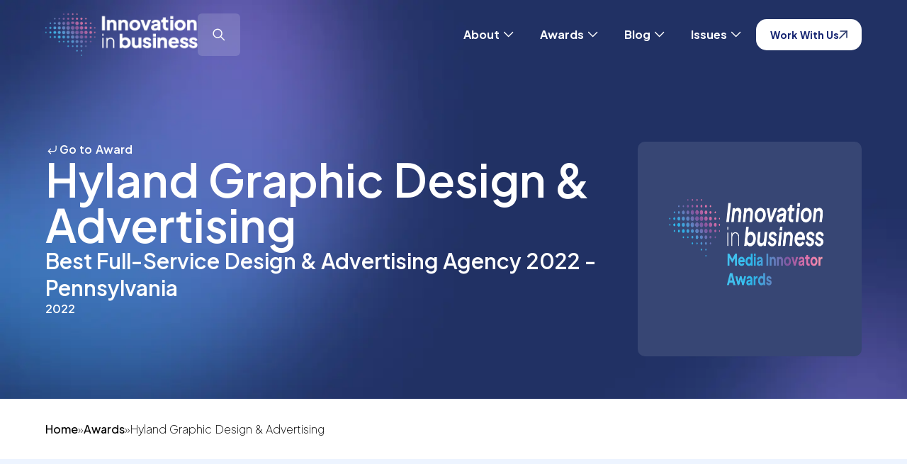

--- FILE ---
content_type: text/html; charset=UTF-8
request_url: https://www.innovationinbusiness.com/winners/hyland-graphic-design-advertising/
body_size: 14688
content:
<!doctype html>

<html lang="en-GB" >

<head>
	<meta name="viewport" content="width=device-width, initial-scale=1" />

	<meta name='robots' content='index, follow, max-image-preview:large, max-snippet:-1, max-video-preview:-1' />
	<style>img:is([sizes="auto" i], [sizes^="auto," i]) { contain-intrinsic-size: 3000px 1500px }</style>
	
	<!-- This site is optimized with the Yoast SEO plugin v26.8 - https://yoast.com/product/yoast-seo-wordpress/ -->
	<title>Hyland Graphic Design &amp; Advertising (2022 Winner: Media Innovator Awards) - Innovation in Business</title>
	<meta name="description" content="Hyland Graphic Design &amp; Advertising - 2022 winner." />
	<link rel="canonical" href="https://www.innovationinbusiness.com/winners/hyland-graphic-design-advertising/" />
	<meta property="og:locale" content="en_GB" />
	<meta property="og:type" content="article" />
	<meta property="og:title" content="Hyland Graphic Design &amp; Advertising (2022 Winner: Media Innovator Awards) - Innovation in Business" />
	<meta property="og:description" content="Hyland Graphic Design &amp; Advertising - 2022 winner." />
	<meta property="og:url" content="https://www.innovationinbusiness.com/winners/hyland-graphic-design-advertising/" />
	<meta property="og:site_name" content="Innovation in Business" />
	<meta property="article:modified_time" content="2024-09-12T14:02:49+00:00" />
	<meta property="og:image" content="https://www.innovationinbusiness.com/wp-content/uploads/2025/01/og-image-iib.jpg" />
	<meta property="og:image:width" content="1920" />
	<meta property="og:image:height" content="1080" />
	<meta name="twitter:card" content="summary_large_image" />
	<script type="application/ld+json" class="yoast-schema-graph">{"@context":"https://schema.org","@graph":[{"@type":"WebPage","@id":"https://www.innovationinbusiness.com/winners/hyland-graphic-design-advertising/","url":"https://www.innovationinbusiness.com/winners/hyland-graphic-design-advertising/","name":"Hyland Graphic Design &amp; Advertising - Innovation in Business","isPartOf":{"@id":"https://www.innovationinbusiness.com/#website"},"datePublished":"2023-03-17T10:13:04+00:00","dateModified":"2024-09-12T14:02:49+00:00","description":"Hyland Graphic Design &amp; Advertising - 2022 winner.","breadcrumb":{"@id":"https://www.innovationinbusiness.com/winners/hyland-graphic-design-advertising/#breadcrumb"},"inLanguage":"en-GB","potentialAction":[{"@type":"ReadAction","target":["https://www.innovationinbusiness.com/winners/hyland-graphic-design-advertising/"]}]},{"@type":"BreadcrumbList","@id":"https://www.innovationinbusiness.com/winners/hyland-graphic-design-advertising/#breadcrumb","itemListElement":[{"@type":"ListItem","position":1,"name":"Home","item":"/"},{"@type":"ListItem","position":2,"name":"Awards","item":"/our-awards/"},{"@type":"ListItem","position":3,"name":"Hyland Graphic Design &amp; Advertising"}]},{"@type":"WebSite","@id":"https://www.innovationinbusiness.com/#website","url":"https://www.innovationinbusiness.com/","name":"Innovation in Business","description":"","potentialAction":[{"@type":"SearchAction","target":{"@type":"EntryPoint","urlTemplate":"https://www.innovationinbusiness.com/?s={search_term_string}"},"query-input":{"@type":"PropertyValueSpecification","valueRequired":true,"valueName":"search_term_string"}}],"inLanguage":"en-GB"}]}</script>
	<!-- / Yoast SEO plugin. -->


<link rel='dns-prefetch' href='//static.addtoany.com' />
<link rel='dns-prefetch' href='//use.fontawesome.com' />
<link rel="alternate" type="application/rss+xml" title="Innovation in Business &raquo; Feed" href="https://www.innovationinbusiness.com/feed/" />
<link rel='stylesheet' id='wp-block-library-css' href='https://www.innovationinbusiness.com/wp-includes/css/dist/block-library/style.min.css?ver=6.7.4' media='all' />
<style id='wp-block-library-theme-inline-css'>
.wp-block-audio :where(figcaption){color:#555;font-size:13px;text-align:center}.is-dark-theme .wp-block-audio :where(figcaption){color:#ffffffa6}.wp-block-audio{margin:0 0 1em}.wp-block-code{border:1px solid #ccc;border-radius:4px;font-family:Menlo,Consolas,monaco,monospace;padding:.8em 1em}.wp-block-embed :where(figcaption){color:#555;font-size:13px;text-align:center}.is-dark-theme .wp-block-embed :where(figcaption){color:#ffffffa6}.wp-block-embed{margin:0 0 1em}.blocks-gallery-caption{color:#555;font-size:13px;text-align:center}.is-dark-theme .blocks-gallery-caption{color:#ffffffa6}:root :where(.wp-block-image figcaption){color:#555;font-size:13px;text-align:center}.is-dark-theme :root :where(.wp-block-image figcaption){color:#ffffffa6}.wp-block-image{margin:0 0 1em}.wp-block-pullquote{border-bottom:4px solid;border-top:4px solid;color:currentColor;margin-bottom:1.75em}.wp-block-pullquote cite,.wp-block-pullquote footer,.wp-block-pullquote__citation{color:currentColor;font-size:.8125em;font-style:normal;text-transform:uppercase}.wp-block-quote{border-left:.25em solid;margin:0 0 1.75em;padding-left:1em}.wp-block-quote cite,.wp-block-quote footer{color:currentColor;font-size:.8125em;font-style:normal;position:relative}.wp-block-quote:where(.has-text-align-right){border-left:none;border-right:.25em solid;padding-left:0;padding-right:1em}.wp-block-quote:where(.has-text-align-center){border:none;padding-left:0}.wp-block-quote.is-large,.wp-block-quote.is-style-large,.wp-block-quote:where(.is-style-plain){border:none}.wp-block-search .wp-block-search__label{font-weight:700}.wp-block-search__button{border:1px solid #ccc;padding:.375em .625em}:where(.wp-block-group.has-background){padding:1.25em 2.375em}.wp-block-separator.has-css-opacity{opacity:.4}.wp-block-separator{border:none;border-bottom:2px solid;margin-left:auto;margin-right:auto}.wp-block-separator.has-alpha-channel-opacity{opacity:1}.wp-block-separator:not(.is-style-wide):not(.is-style-dots){width:100px}.wp-block-separator.has-background:not(.is-style-dots){border-bottom:none;height:1px}.wp-block-separator.has-background:not(.is-style-wide):not(.is-style-dots){height:2px}.wp-block-table{margin:0 0 1em}.wp-block-table td,.wp-block-table th{word-break:normal}.wp-block-table :where(figcaption){color:#555;font-size:13px;text-align:center}.is-dark-theme .wp-block-table :where(figcaption){color:#ffffffa6}.wp-block-video :where(figcaption){color:#555;font-size:13px;text-align:center}.is-dark-theme .wp-block-video :where(figcaption){color:#ffffffa6}.wp-block-video{margin:0 0 1em}:root :where(.wp-block-template-part.has-background){margin-bottom:0;margin-top:0;padding:1.25em 2.375em}
</style>
<link rel='stylesheet' id='twenty-twenty-one-custom-color-overrides-css' href='https://www.innovationinbusiness.com/wp-content/themes/IIB-current/assets/css/custom-color-overrides.css?ver=6.7.4' media='all' />
<style id='font-awesome-svg-styles-default-inline-css'>
.svg-inline--fa {
  display: inline-block;
  height: 1em;
  overflow: visible;
  vertical-align: -.125em;
}
</style>
<link rel='stylesheet' id='font-awesome-svg-styles-css' href='https://www.innovationinbusiness.com/wp-content/uploads/font-awesome/v6.1.1/css/svg-with-js.css' media='all' />
<style id='font-awesome-svg-styles-inline-css'>
   .wp-block-font-awesome-icon svg::before,
   .wp-rich-text-font-awesome-icon svg::before {content: unset;}
</style>
<style id='classic-theme-styles-inline-css'>
/*! This file is auto-generated */
.wp-block-button__link{color:#fff;background-color:#32373c;border-radius:9999px;box-shadow:none;text-decoration:none;padding:calc(.667em + 2px) calc(1.333em + 2px);font-size:1.125em}.wp-block-file__button{background:#32373c;color:#fff;text-decoration:none}
</style>
<style id='global-styles-inline-css'>
:root{--wp--preset--aspect-ratio--square: 1;--wp--preset--aspect-ratio--4-3: 4/3;--wp--preset--aspect-ratio--3-4: 3/4;--wp--preset--aspect-ratio--3-2: 3/2;--wp--preset--aspect-ratio--2-3: 2/3;--wp--preset--aspect-ratio--16-9: 16/9;--wp--preset--aspect-ratio--9-16: 9/16;--wp--preset--color--black: #000000;--wp--preset--color--cyan-bluish-gray: #abb8c3;--wp--preset--color--white: #FFFFFF;--wp--preset--color--pale-pink: #f78da7;--wp--preset--color--vivid-red: #cf2e2e;--wp--preset--color--luminous-vivid-orange: #ff6900;--wp--preset--color--luminous-vivid-amber: #fcb900;--wp--preset--color--light-green-cyan: #7bdcb5;--wp--preset--color--vivid-green-cyan: #00d084;--wp--preset--color--pale-cyan-blue: #8ed1fc;--wp--preset--color--vivid-cyan-blue: #0693e3;--wp--preset--color--vivid-purple: #9b51e0;--wp--preset--color--dark-gray: #28303D;--wp--preset--color--gray: #39414D;--wp--preset--color--green: #D1E4DD;--wp--preset--color--blue: #D1DFE4;--wp--preset--color--purple: #D1D1E4;--wp--preset--color--red: #E4D1D1;--wp--preset--color--orange: #E4DAD1;--wp--preset--color--yellow: #EEEADD;--wp--preset--gradient--vivid-cyan-blue-to-vivid-purple: linear-gradient(135deg,rgba(6,147,227,1) 0%,rgb(155,81,224) 100%);--wp--preset--gradient--light-green-cyan-to-vivid-green-cyan: linear-gradient(135deg,rgb(122,220,180) 0%,rgb(0,208,130) 100%);--wp--preset--gradient--luminous-vivid-amber-to-luminous-vivid-orange: linear-gradient(135deg,rgba(252,185,0,1) 0%,rgba(255,105,0,1) 100%);--wp--preset--gradient--luminous-vivid-orange-to-vivid-red: linear-gradient(135deg,rgba(255,105,0,1) 0%,rgb(207,46,46) 100%);--wp--preset--gradient--very-light-gray-to-cyan-bluish-gray: linear-gradient(135deg,rgb(238,238,238) 0%,rgb(169,184,195) 100%);--wp--preset--gradient--cool-to-warm-spectrum: linear-gradient(135deg,rgb(74,234,220) 0%,rgb(151,120,209) 20%,rgb(207,42,186) 40%,rgb(238,44,130) 60%,rgb(251,105,98) 80%,rgb(254,248,76) 100%);--wp--preset--gradient--blush-light-purple: linear-gradient(135deg,rgb(255,206,236) 0%,rgb(152,150,240) 100%);--wp--preset--gradient--blush-bordeaux: linear-gradient(135deg,rgb(254,205,165) 0%,rgb(254,45,45) 50%,rgb(107,0,62) 100%);--wp--preset--gradient--luminous-dusk: linear-gradient(135deg,rgb(255,203,112) 0%,rgb(199,81,192) 50%,rgb(65,88,208) 100%);--wp--preset--gradient--pale-ocean: linear-gradient(135deg,rgb(255,245,203) 0%,rgb(182,227,212) 50%,rgb(51,167,181) 100%);--wp--preset--gradient--electric-grass: linear-gradient(135deg,rgb(202,248,128) 0%,rgb(113,206,126) 100%);--wp--preset--gradient--midnight: linear-gradient(135deg,rgb(2,3,129) 0%,rgb(40,116,252) 100%);--wp--preset--gradient--purple-to-yellow: linear-gradient(160deg, #D1D1E4 0%, #EEEADD 100%);--wp--preset--gradient--yellow-to-purple: linear-gradient(160deg, #EEEADD 0%, #D1D1E4 100%);--wp--preset--gradient--green-to-yellow: linear-gradient(160deg, #D1E4DD 0%, #EEEADD 100%);--wp--preset--gradient--yellow-to-green: linear-gradient(160deg, #EEEADD 0%, #D1E4DD 100%);--wp--preset--gradient--red-to-yellow: linear-gradient(160deg, #E4D1D1 0%, #EEEADD 100%);--wp--preset--gradient--yellow-to-red: linear-gradient(160deg, #EEEADD 0%, #E4D1D1 100%);--wp--preset--gradient--purple-to-red: linear-gradient(160deg, #D1D1E4 0%, #E4D1D1 100%);--wp--preset--gradient--red-to-purple: linear-gradient(160deg, #E4D1D1 0%, #D1D1E4 100%);--wp--preset--font-size--small: 18px;--wp--preset--font-size--medium: 20px;--wp--preset--font-size--large: 24px;--wp--preset--font-size--x-large: 42px;--wp--preset--font-size--extra-small: 16px;--wp--preset--font-size--normal: 20px;--wp--preset--font-size--extra-large: 40px;--wp--preset--font-size--huge: 96px;--wp--preset--font-size--gigantic: 144px;--wp--preset--spacing--20: 0.44rem;--wp--preset--spacing--30: 0.67rem;--wp--preset--spacing--40: 1rem;--wp--preset--spacing--50: 1.5rem;--wp--preset--spacing--60: 2.25rem;--wp--preset--spacing--70: 3.38rem;--wp--preset--spacing--80: 5.06rem;--wp--preset--shadow--natural: 6px 6px 9px rgba(0, 0, 0, 0.2);--wp--preset--shadow--deep: 12px 12px 50px rgba(0, 0, 0, 0.4);--wp--preset--shadow--sharp: 6px 6px 0px rgba(0, 0, 0, 0.2);--wp--preset--shadow--outlined: 6px 6px 0px -3px rgba(255, 255, 255, 1), 6px 6px rgba(0, 0, 0, 1);--wp--preset--shadow--crisp: 6px 6px 0px rgba(0, 0, 0, 1);}:where(.is-layout-flex){gap: 0.5em;}:where(.is-layout-grid){gap: 0.5em;}body .is-layout-flex{display: flex;}.is-layout-flex{flex-wrap: wrap;align-items: center;}.is-layout-flex > :is(*, div){margin: 0;}body .is-layout-grid{display: grid;}.is-layout-grid > :is(*, div){margin: 0;}:where(.wp-block-columns.is-layout-flex){gap: 2em;}:where(.wp-block-columns.is-layout-grid){gap: 2em;}:where(.wp-block-post-template.is-layout-flex){gap: 1.25em;}:where(.wp-block-post-template.is-layout-grid){gap: 1.25em;}.has-black-color{color: var(--wp--preset--color--black) !important;}.has-cyan-bluish-gray-color{color: var(--wp--preset--color--cyan-bluish-gray) !important;}.has-white-color{color: var(--wp--preset--color--white) !important;}.has-pale-pink-color{color: var(--wp--preset--color--pale-pink) !important;}.has-vivid-red-color{color: var(--wp--preset--color--vivid-red) !important;}.has-luminous-vivid-orange-color{color: var(--wp--preset--color--luminous-vivid-orange) !important;}.has-luminous-vivid-amber-color{color: var(--wp--preset--color--luminous-vivid-amber) !important;}.has-light-green-cyan-color{color: var(--wp--preset--color--light-green-cyan) !important;}.has-vivid-green-cyan-color{color: var(--wp--preset--color--vivid-green-cyan) !important;}.has-pale-cyan-blue-color{color: var(--wp--preset--color--pale-cyan-blue) !important;}.has-vivid-cyan-blue-color{color: var(--wp--preset--color--vivid-cyan-blue) !important;}.has-vivid-purple-color{color: var(--wp--preset--color--vivid-purple) !important;}.has-black-background-color{background-color: var(--wp--preset--color--black) !important;}.has-cyan-bluish-gray-background-color{background-color: var(--wp--preset--color--cyan-bluish-gray) !important;}.has-white-background-color{background-color: var(--wp--preset--color--white) !important;}.has-pale-pink-background-color{background-color: var(--wp--preset--color--pale-pink) !important;}.has-vivid-red-background-color{background-color: var(--wp--preset--color--vivid-red) !important;}.has-luminous-vivid-orange-background-color{background-color: var(--wp--preset--color--luminous-vivid-orange) !important;}.has-luminous-vivid-amber-background-color{background-color: var(--wp--preset--color--luminous-vivid-amber) !important;}.has-light-green-cyan-background-color{background-color: var(--wp--preset--color--light-green-cyan) !important;}.has-vivid-green-cyan-background-color{background-color: var(--wp--preset--color--vivid-green-cyan) !important;}.has-pale-cyan-blue-background-color{background-color: var(--wp--preset--color--pale-cyan-blue) !important;}.has-vivid-cyan-blue-background-color{background-color: var(--wp--preset--color--vivid-cyan-blue) !important;}.has-vivid-purple-background-color{background-color: var(--wp--preset--color--vivid-purple) !important;}.has-black-border-color{border-color: var(--wp--preset--color--black) !important;}.has-cyan-bluish-gray-border-color{border-color: var(--wp--preset--color--cyan-bluish-gray) !important;}.has-white-border-color{border-color: var(--wp--preset--color--white) !important;}.has-pale-pink-border-color{border-color: var(--wp--preset--color--pale-pink) !important;}.has-vivid-red-border-color{border-color: var(--wp--preset--color--vivid-red) !important;}.has-luminous-vivid-orange-border-color{border-color: var(--wp--preset--color--luminous-vivid-orange) !important;}.has-luminous-vivid-amber-border-color{border-color: var(--wp--preset--color--luminous-vivid-amber) !important;}.has-light-green-cyan-border-color{border-color: var(--wp--preset--color--light-green-cyan) !important;}.has-vivid-green-cyan-border-color{border-color: var(--wp--preset--color--vivid-green-cyan) !important;}.has-pale-cyan-blue-border-color{border-color: var(--wp--preset--color--pale-cyan-blue) !important;}.has-vivid-cyan-blue-border-color{border-color: var(--wp--preset--color--vivid-cyan-blue) !important;}.has-vivid-purple-border-color{border-color: var(--wp--preset--color--vivid-purple) !important;}.has-vivid-cyan-blue-to-vivid-purple-gradient-background{background: var(--wp--preset--gradient--vivid-cyan-blue-to-vivid-purple) !important;}.has-light-green-cyan-to-vivid-green-cyan-gradient-background{background: var(--wp--preset--gradient--light-green-cyan-to-vivid-green-cyan) !important;}.has-luminous-vivid-amber-to-luminous-vivid-orange-gradient-background{background: var(--wp--preset--gradient--luminous-vivid-amber-to-luminous-vivid-orange) !important;}.has-luminous-vivid-orange-to-vivid-red-gradient-background{background: var(--wp--preset--gradient--luminous-vivid-orange-to-vivid-red) !important;}.has-very-light-gray-to-cyan-bluish-gray-gradient-background{background: var(--wp--preset--gradient--very-light-gray-to-cyan-bluish-gray) !important;}.has-cool-to-warm-spectrum-gradient-background{background: var(--wp--preset--gradient--cool-to-warm-spectrum) !important;}.has-blush-light-purple-gradient-background{background: var(--wp--preset--gradient--blush-light-purple) !important;}.has-blush-bordeaux-gradient-background{background: var(--wp--preset--gradient--blush-bordeaux) !important;}.has-luminous-dusk-gradient-background{background: var(--wp--preset--gradient--luminous-dusk) !important;}.has-pale-ocean-gradient-background{background: var(--wp--preset--gradient--pale-ocean) !important;}.has-electric-grass-gradient-background{background: var(--wp--preset--gradient--electric-grass) !important;}.has-midnight-gradient-background{background: var(--wp--preset--gradient--midnight) !important;}.has-small-font-size{font-size: var(--wp--preset--font-size--small) !important;}.has-medium-font-size{font-size: var(--wp--preset--font-size--medium) !important;}.has-large-font-size{font-size: var(--wp--preset--font-size--large) !important;}.has-x-large-font-size{font-size: var(--wp--preset--font-size--x-large) !important;}
:where(.wp-block-post-template.is-layout-flex){gap: 1.25em;}:where(.wp-block-post-template.is-layout-grid){gap: 1.25em;}
:where(.wp-block-columns.is-layout-flex){gap: 2em;}:where(.wp-block-columns.is-layout-grid){gap: 2em;}
:root :where(.wp-block-pullquote){font-size: 1.5em;line-height: 1.6;}
</style>
<link rel='stylesheet' id='twenty-twenty-one-print-style-css' href='https://www.innovationinbusiness.com/wp-content/themes/IIB-current/assets/css/print.css?ver=6.7.4' media='print' />
<link rel='stylesheet' id='font-awesome-official-css' href='https://use.fontawesome.com/releases/v6.1.1/css/all.css' media='all' integrity="sha384-/frq1SRXYH/bSyou/HUp/hib7RVN1TawQYja658FEOodR/FQBKVqT9Ol+Oz3Olq5" crossorigin="anonymous" />
<link rel='stylesheet' id='addtoany-css' href='https://www.innovationinbusiness.com/wp-content/plugins/add-to-any/addtoany.min.css?ver=1.16' media='all' />
<link rel='stylesheet' id='font-awesome-official-v4shim-css' href='https://use.fontawesome.com/releases/v6.1.1/css/v4-shims.css' media='all' integrity="sha384-4Jczmr1SlicmtiAiHGxwWtSzLJAS97HzJsKGqfC0JtZktLrPXIux1u6GJNVRRqiN" crossorigin="anonymous" />
<script id="addtoany-core-js-before">
window.a2a_config=window.a2a_config||{};a2a_config.callbacks=[];a2a_config.overlays=[];a2a_config.templates={};a2a_localize = {
	Share: "Share",
	Save: "Save",
	Subscribe: "Subscribe",
	Email: "Email",
	Bookmark: "Bookmark",
	ShowAll: "Show All",
	ShowLess: "Show less",
	FindServices: "Find service(s)",
	FindAnyServiceToAddTo: "Instantly find any service to add to",
	PoweredBy: "Powered by",
	ShareViaEmail: "Share via email",
	SubscribeViaEmail: "Subscribe via email",
	BookmarkInYourBrowser: "Bookmark in your browser",
	BookmarkInstructions: "Press Ctrl+D or \u2318+D to bookmark this page",
	AddToYourFavorites: "Add to your favourites",
	SendFromWebOrProgram: "Send from any email address or email program",
	EmailProgram: "Email program",
	More: "More&#8230;",
	ThanksForSharing: "Thanks for sharing!",
	ThanksForFollowing: "Thanks for following!"
};
</script>
<script defer src="https://static.addtoany.com/menu/page.js" id="addtoany-core-js"></script>
<script src="https://www.innovationinbusiness.com/wp-includes/js/jquery/jquery.min.js?ver=3.7.1" id="jquery-core-js"></script>
<script src="https://www.innovationinbusiness.com/wp-includes/js/jquery/jquery-migrate.min.js?ver=3.4.1" id="jquery-migrate-js"></script>
<script defer src="https://www.innovationinbusiness.com/wp-content/plugins/add-to-any/addtoany.min.js?ver=1.1" id="addtoany-jquery-js"></script>
<script src="https://www.innovationinbusiness.com/wp-content/plugins/davina-response/public/js/davina-response-public.js?ver=1.12.0" id="davina-response-js"></script>
        <!-- AI Global Media - Global Core Code -->
    <script>
        window.aigm_core_loaded = false;
        window.aigm_core_loaded_events = [];
        window.onAIGMCoreLoaded = (callback) => {
            if(window.aigm_core_loaded) { callback(); return; }
            window.aigm_core_loaded_events.push(callback);
        };
    </script>
    <link href="https://production.aiglobalmedia.net/assets/ai-global-media-core/public/core.min.css?v=1.21" rel="preload stylesheet" as="style" type="text/css">
    <script src="https://production.aiglobalmedia.net/assets/ai-global-media-core/public/core.min.js?v=1.21" async></script>
<link rel="icon" href="https://www.innovationinbusiness.com/wp-content/uploads/2022/05/cropped-Vector-1-32x32.png" sizes="32x32" />
<link rel="icon" href="https://www.innovationinbusiness.com/wp-content/uploads/2022/05/cropped-Vector-1-192x192.png" sizes="192x192" />
<link rel="apple-touch-icon" href="https://www.innovationinbusiness.com/wp-content/uploads/2022/05/cropped-Vector-1-180x180.png" />
<meta name="msapplication-TileImage" content="https://www.innovationinbusiness.com/wp-content/uploads/2022/05/cropped-Vector-1-270x270.png" />
	<link rel="preconnect" href="https://fonts.googleapis.com">
<link rel="preconnect" href="https://fonts.gstatic.com" crossorigin>
<link
    href="https://fonts.googleapis.com/css2?family=Roboto:ital,wght@0,100;0,300;0,400;0,500;0,700;0,900;1,100;1,300;1,400;1,500;1,700;1,900&display=swap"
    rel="stylesheet">

<link rel="preconnect" href="https://fonts.googleapis.com">
<link rel="preconnect" href="https://fonts.gstatic.com" crossorigin>
<link href="https://fonts.googleapis.com/css2?family=Plus+Jakarta+Sans:ital,wght@0,200..800;1,200..800&display=swap"
    rel="stylesheet">

<link rel="preconnect" href="https://fonts.googleapis.com">
<link rel="preconnect" href="https://fonts.gstatic.com" crossorigin>
<link
    href="https://fonts.googleapis.com/css2?family=Poppins:ital,wght@0,100;0,200;0,300;0,400;0,500;0,600;0,700;0,800;0,900;1,100;1,200;1,300;1,400;1,500;1,600;1,700;1,800;1,900&display=swap"
    rel="stylesheet">	<link rel="stylesheet"
		href="/wp-content/themes/IIB-current/style-custom.css?v=1768482057"
		media="all">
	<link rel="stylesheet" href="https://cdnjs.cloudflare.com/ajax/libs/slick-carousel/1.8.1/slick.min.css"
		integrity="sha512-yHknP1/AwR+yx26cB1y0cjvQUMvEa2PFzt1c9LlS4pRQ5NOTZFWbhBig+X9G9eYW/8m0/4OXNx8pxJ6z57x0dw=="
		crossorigin="anonymous" referrerpolicy="no-referrer" />

    <!-- Google Tag Manager -->
    <script>(function(w,d,s,l,i){w[l]=w[l]||[];w[l].push({'gtm.start':
    new Date().getTime(),event:'gtm.js'});var f=d.getElementsByTagName(s)[0],
    j=d.createElement(s),dl=l!='dataLayer'?'&l='+l:'';j.async=true;j.src=
    'https://www.googletagmanager.com/gtm.js?id='+i+dl;f.parentNode.insertBefore(j,f);
    })(window,document,'script','dataLayer','GTM-TXVZML9T');</script>
    <!-- End Google Tag Manager -->

	<!-- Google tag (gtag.js) -->
	<script>
		window.dataLayer = window.dataLayer || [];
		function gtag() { dataLayer.push(arguments); }
		//gtag('js', new Date());
		//gtag('config', 'G-N8E33ZHKFV');
		//gtag("consent", "default", {
		//	ad_storage: "denied",
		//	ad_user_data: "denied",
		//	ad_personalization: "denied",
		//	analytics_storage: "denied",
		//	functionality_storage: "denied",
		//	personalization_storage: "denied",
		//	security_storage: "granted",
		//	wait_for_update: 2000
		//});
		//gtag("set", "ads_data_redaction", true);
		//gtag("set", "url_passthrough", true);
	</script>

    <!-- Start cookieyes banner -->
	<!--<script id="cookieyes" type="text/javascript" src="https://cdn-cookieyes.com/client_data/1739ba3646ae3f8451a9fcbe/script.js"></script>-->
	<!-- End cookieyes banner -->

    <!--<script src="https://cdn-eu.pagesense.io/js/aiglobal/0fe362d2ef9240b4a90cd109a8938a28.js"></script>-->
</head>

<body class="winners-template-default single single-winners postid-1934 wp-embed-responsive is-light-theme no-js singular has-main-navigation">
    <!--<div class="aigm-brand-shutdown-notice"><strong>Notice:</strong> Innovation in Business is closing its doors in May 2026. We are merging with <a href="https://www.corporatevision-news.com/?utm_source=referral&utm_medium=banner&utm_campaign=closing+down+websites&utm_content=IIB">Corporate Vision</a> which will have everything you need.</div>-->

	    <noscript id="aigm-js-noscript-warning">
        <div style="position: fixed; bottom: 0px; left: 0px; z-index: 500; background: red; width: 100%; padding: 16px 20px; text-align: center; color: #fff; font-weight: 600; font-size: 18px;">
            <span>Please enable JavaScript in your web browser settings, under the site permissions section to unlock full site functionality.</span> 
            <a href="https://www.enable-javascript.com/" target="_blank" rel="nofollow" style="color: #ffc9c9; text-decoration: underline; text-underline-offset: 0px; text-underline-position: under; text-decoration-color: rgb(255 255 255 / 50%);">Click here for help.</a>
        </div>
    </noscript>

    <!-- Google Tag Manager (noscript) -->
    <noscript><iframe src="https://www.googletagmanager.com/ns.html?id=GTM-TXVZML9T"
    height="0" width="0" style="display:none;visibility:hidden"></iframe></noscript>
    <!-- End Google Tag Manager (noscript) -->

	<div id="page" class="site">
		<header class="main-header iib">
			<div class="mobile-header">
				<a href="https://www.innovationinbusiness.com/" aria-label="home"><img class="site-logo"
						src="https://www.innovationinbusiness.com/wp-content/themes/IIB-current/assets/images/site-logo-hd.webp" alt=""
						width="195px" height="59px"></a>
				<div class="mobile-nav">
					<div class="nav-search">

					</div>
					<div class="burger-menu">
						<span></span>
						<span></span>
					</div>
				</div>
			</div>
			<div class="desktop-header">
				<div class="header-left">
					<a href="https://www.innovationinbusiness.com/"><img class="site-logo"
							src="https://www.innovationinbusiness.com/wp-content/themes/IIB-current/assets/images/site-logo-hd.webp" alt=""
							aria-label="home"></a>
					<form role="search" autocomplete="off" method="get" class="search-form"
						action="https://www.innovationinbusiness.com/">
						<div class="input-group search-group">
							<i class="fas fa-search"></i>
							<input type="text" class="form-control search-control" name="s"
								placeholder="Search for something" value="">

							<svg class="spinner" width="20px" height="20px" viewBox="0 0 66 66"
								xmlns="http://www.w3.org/2000/svg">
								<circle fill="none" stroke-width="6" stroke-linecap="round" stroke="white" cx="33"
									cy="33" r="30" stroke-dasharray="187" stroke-dashoffset="0"></circle>
							</svg>

						</div>
						<div class="search-autocomplete">
							<div class="post-results results">
								<p class="result-title">Posts</p>
								<div class="result-content">
								</div>
							</div>
							<div class="award-results results">
								<p class="result-title">Awards</p>
								<div class="result-content">
								</div>
							</div>
							<div class="page-results results">
								<p class="result-title">Pages</p>
								<div class="result-content">
								</div>
							</div>
							<div class="cat-results results">
								<p class="result-title">Categories</p>
								<div class="result-content">

								</div>
							</div>
							<p class="no-results">
							</p>
							<a class="more-button page-result-main-link" href="">More
								Results</a>
						</div>
					</form>
					<div class="search-click">
						<svg xmlns="http://www.w3.org/2000/svg" width="24" height="24" viewBox="0 0 24 24" fill="none">
							<path fill-rule="evenodd" clip-rule="evenodd"
								d="M4.96582 10.2126C4.96582 7.37231 7.26831 5.06982 10.1086 5.06982C12.9488 5.06982 15.2513 7.37231 15.2513 10.2126C15.2513 13.0528 12.9488 15.3553 10.1086 15.3553C7.26831 15.3553 4.96582 13.0528 4.96582 10.2126ZM10.1086 3.56982C6.43988 3.56982 3.46582 6.54389 3.46582 10.2126C3.46582 13.8813 6.43988 16.8553 10.1086 16.8553C11.6727 16.8553 13.1106 16.3147 14.2455 15.4102L18.8383 20.0029C19.1312 20.2958 19.6061 20.2958 19.8989 20.0029C20.1918 19.7101 20.1918 19.2352 19.8989 18.9423L15.3062 14.3495C16.2107 13.2146 16.7513 11.7767 16.7513 10.2126C16.7513 6.54389 13.7773 3.56982 10.1086 3.56982Z"
								fill="white" />
						</svg>
					</div>
				</div>

				<nav class="desktop-nav">
					<ul>
						<li id="about-sub-toggle">
							About <svg xmlns="http://www.w3.org/2000/svg" width="25" height="25" viewBox="0 0 19 18"
								fill="none">
								<path d="M5.07227 6.75L9.57227 11.25L14.0723 6.75" stroke="white" stroke-width="1.125"
									stroke-linecap="round" stroke-linejoin="round" />
							</svg>
						</li>
						<li id="awards-sub-toggle">
							Awards
							<svg xmlns="http://www.w3.org/2000/svg" width="25" height="25" viewBox="0 0 19 18"
								fill="none">
								<path d="M5.07227 6.75L9.57227 11.25L14.0723 6.75" stroke="white" stroke-width="1.125"
									stroke-linecap="round" stroke-linejoin="round" />
							</svg>
						</li>
						<li id="blog-sub-toggle">
							Blog
							<svg xmlns="http://www.w3.org/2000/svg" width="25" height="25" viewBox="0 0 19 18"
								fill="none">
								<path d="M5.07227 6.75L9.57227 11.25L14.0723 6.75" stroke="white" stroke-width="1.125"
									stroke-linecap="round" stroke-linejoin="round" />
							</svg>
						</li>
						<li id="issues-sub-toggle">
							Issues
							<svg xmlns="http://www.w3.org/2000/svg" width="25" height="25" viewBox="0 0 19 18"
								fill="none">
								<path d="M5.07227 6.75L9.57227 11.25L14.0723 6.75" stroke="white" stroke-width="1.125"
									stroke-linecap="round" stroke-linejoin="round" />
							</svg>
						</li>
					</ul>
					<a class="main-cta" href="https://www.innovationinbusiness.com/advertise-with-us">
						Work With Us
						<svg xmlns="http://www.w3.org/2000/svg" width="12" height="12" viewBox="0 0 12 12" fill="none">
							<path d="M11 1L1 11" stroke="#213165" stroke-width="1.5" stroke-linecap="round"
								stroke-linejoin="round" />
							<path d="M2 1H11V10" stroke="#213165" stroke-width="1.5" stroke-linecap="round"
								stroke-linejoin="round" />
						</svg>
					</a>
				</nav>
			</div>
		</header>

		<div class="about-submenu-overlay">
			<div class="about-submenu">
				<div class="about-submenu-inner">
					<a class="about-sub-item" href="https://www.innovationinbusiness.com/about-us">
						<img src="https://www.innovationinbusiness.com/wp-content/themes/IIB-current/assets/images/laptop.webp" alt=""
							loading="lazy">
						<div class="hero-card-link">
							<p>About</p>
							<div class="svg-outer svg-awards">
								<svg xmlns="http://www.w3.org/2000/svg" width="25" height="24" viewBox="0 0 25 24"
									fill="none">
									<path d="M17.5 7L7.5 17" stroke="white" stroke-width="1.5" stroke-linecap="round"
										stroke-linejoin="round" />
									<path d="M8.5 7H17.5V16" stroke="white" stroke-width="1.5" stroke-linecap="round"
										stroke-linejoin="round" />
								</svg>
							</div>
						</div>
					</a>
					<a class="about-sub-item" href="https://www.innovationinbusiness.com/contact-us">
						<img src="https://www.innovationinbusiness.com/wp-content/themes/IIB-current/assets/images/laptopzoom.webp" alt=""
							loading="lazy">
						<div class="hero-card-link">
							<p>Contact</p>
							<div class="svg-outer svg-issues">
								<svg xmlns="http://www.w3.org/2000/svg" width="25" height="24" viewBox="0 0 25 24"
									fill="none">
									<path d="M17.5 7L7.5 17" stroke="white" stroke-width="1.5" stroke-linecap="round"
										stroke-linejoin="round" />
									<path d="M8.5 7H17.5V16" stroke="white" stroke-width="1.5" stroke-linecap="round"
										stroke-linejoin="round" />
								</svg>
							</div>
						</div>
					</a>
					<a class="about-sub-item" href="https://www.innovationinbusiness.com/subscribe">
						<img src="https://www.innovationinbusiness.com/wp-content/themes/IIB-current/assets/images/theteam.webp" alt=""
							loading="lazy">
						<div class="hero-card-link">
							<p>Subscribe</p>
							<div class="svg-outer svg-sub">
								<svg xmlns="http://www.w3.org/2000/svg" width="25" height="24" viewBox="0 0 25 24"
									fill="none">
									<path d="M17.5 7L7.5 17" stroke="white" stroke-width="1.5" stroke-linecap="round"
										stroke-linejoin="round" />
									<path d="M8.5 7H17.5V16" stroke="white" stroke-width="1.5" stroke-linecap="round"
										stroke-linejoin="round" />
								</svg>
							</div>
						</div>
					</a>
					<a class="about-sub-item" href="https://www.innovationinbusiness.com/advertise-with-us">
						<img src="https://www.innovationinbusiness.com/wp-content/themes/IIB-current/assets/images/advertise-menu-img.jpg" alt=""
							loading="lazy">
						<div class="hero-card-link">
							<p>Advertise</p>
							<div class="svg-outer svg-blog">
								<svg xmlns="http://www.w3.org/2000/svg" width="25" height="24" viewBox="0 0 25 24"
									fill="none">
									<path d="M17.5 7L7.5 17" stroke="white" stroke-width="1.5" stroke-linecap="round"
										stroke-linejoin="round" />
									<path d="M8.5 7H17.5V16" stroke="white" stroke-width="1.5" stroke-linecap="round"
										stroke-linejoin="round" />
								</svg>
							</div>
						</div>
					</a>
				</div>
			</div>
		</div>
		<div class="issues-submenu-overlay">
			<div class="issues-submenu">
				<div class="issues-submenu-inner">
					<a class="about-sub-item issue" href="https://www.innovationinbusiness.com/magazine">
						<img src="https://www.innovationinbusiness.com/wp-content/themes/IIB-current/assets/images/issues-nav.webp" alt=""
							loading="lazy">
						<div class="hero-card-link issue">
							<p>Issues Page</p>
							<div class="svg-outer svg-single-awards">
								<svg xmlns="http://www.w3.org/2000/svg" width="25" height="24" viewBox="0 0 25 24"
									fill="none">
									<path d="M17.5 7L7.5 17" stroke="white" stroke-width="1.5" stroke-linecap="round"
										stroke-linejoin="round" />
									<path d="M8.5 7H17.5V16" stroke="white" stroke-width="1.5" stroke-linecap="round"
										stroke-linejoin="round" />
								</svg>
							</div>
						</div>
					</a>
												<a class="about-sub-item issue" href="https://www.innovationinbusiness.com/q1-2025/">
								<img src="https://www.innovationinbusiness.com/wp-content/uploads/2025/03/IIB-Q1-2025-cover-1568x2218.jpg" alt="" loading="lazy">
								<div class="hero-card-link issue">
									<p>Q1 2025</p>
									<div class="svg-outer svg-single-awards">
										<svg xmlns="http://www.w3.org/2000/svg" width="25" height="24" viewBox="0 0 25 24"
											fill="none">
											<path d="M17.5 7L7.5 17" stroke="white" stroke-width="1.5" stroke-linecap="round"
												stroke-linejoin="round" />
											<path d="M8.5 7H17.5V16" stroke="white" stroke-width="1.5" stroke-linecap="round"
												stroke-linejoin="round" />
										</svg>
									</div>
								</div>
							</a>
														<a class="about-sub-item issue" href="https://www.innovationinbusiness.com/q3-2024/">
								<img src="https://www.innovationinbusiness.com/wp-content/uploads/2024/09/IIB-Q3-2024-Cover-1-1568x2218.jpg" alt="" loading="lazy">
								<div class="hero-card-link issue">
									<p>Q3 2024</p>
									<div class="svg-outer svg-single-awards">
										<svg xmlns="http://www.w3.org/2000/svg" width="25" height="24" viewBox="0 0 25 24"
											fill="none">
											<path d="M17.5 7L7.5 17" stroke="white" stroke-width="1.5" stroke-linecap="round"
												stroke-linejoin="round" />
											<path d="M8.5 7H17.5V16" stroke="white" stroke-width="1.5" stroke-linecap="round"
												stroke-linejoin="round" />
										</svg>
									</div>
								</div>
							</a>
														<a class="about-sub-item issue" href="https://www.innovationinbusiness.com/q2-2024/">
								<img src="https://www.innovationinbusiness.com/wp-content/uploads/2024/06/IIB-Q2-2024-Cover-scaled.jpg" alt="" loading="lazy">
								<div class="hero-card-link issue">
									<p>Q2 2024</p>
									<div class="svg-outer svg-single-awards">
										<svg xmlns="http://www.w3.org/2000/svg" width="25" height="24" viewBox="0 0 25 24"
											fill="none">
											<path d="M17.5 7L7.5 17" stroke="white" stroke-width="1.5" stroke-linecap="round"
												stroke-linejoin="round" />
											<path d="M8.5 7H17.5V16" stroke="white" stroke-width="1.5" stroke-linecap="round"
												stroke-linejoin="round" />
										</svg>
									</div>
								</div>
							</a>
														<a class="about-sub-item issue" href="https://www.innovationinbusiness.com/q1-2024/">
								<img src="https://www.innovationinbusiness.com/wp-content/uploads/2024/03/IIB-Q1-2024-Cover-scaled.jpg" alt="" loading="lazy">
								<div class="hero-card-link issue">
									<p>Q1 2024</p>
									<div class="svg-outer svg-single-awards">
										<svg xmlns="http://www.w3.org/2000/svg" width="25" height="24" viewBox="0 0 25 24"
											fill="none">
											<path d="M17.5 7L7.5 17" stroke="white" stroke-width="1.5" stroke-linecap="round"
												stroke-linejoin="round" />
											<path d="M8.5 7H17.5V16" stroke="white" stroke-width="1.5" stroke-linecap="round"
												stroke-linejoin="round" />
										</svg>
									</div>
								</div>
							</a>
											</div>
			</div>
		</div>

		<div class="awards-submenu-overlay">
			<div class="awards-submenu">
				<div class="awards-submenu-inner">
					<div class="awards-grid-single header-awards award-page">
						<img class="about_bg" id="award_logo"
							src="https://www.innovationinbusiness.com/wp-content/themes/IIB-current/assets/images/about-nav.webp"
							alt="Awards logos" loading="lazy">
						<div class="overlay">
							<a class="hero-card-link" href="https://www.innovationinbusiness.com/our-awards">
								<p>Visit Awards Page</p>
								<div class="svg-outer svg-single-awards">
									<svg xmlns="http://www.w3.org/2000/svg" width="25" height="24" viewBox="0 0 25 24"
										fill="none">
										<path d="M17.5 7L7.5 17" stroke="white" stroke-width="1.5"
											stroke-linecap="round" stroke-linejoin="round" />
										<path d="M8.5 7H17.5V16" stroke="white" stroke-width="1.5"
											stroke-linecap="round" stroke-linejoin="round" />
									</svg>
								</div>
							</a>
						</div>
					</div>
												<div class="awards-grid-single header-awards">
								<img class="about_bg" id="award_logo" src="https://www.innovationinbusiness.com/wp-content/uploads/2024/05/The-Developer-Awards-Web-Logo.webp"
									alt="Awards logos" loading="lazy">
								<div class="overlay">
									<a class="hero-card-link" href="https://www.innovationinbusiness.com/awards/the-developer-awards/">
										<p>View Award</p>
										<div class="svg-outer svg-single-awards">
											<svg xmlns="http://www.w3.org/2000/svg" width="25" height="24" viewBox="0 0 25 24"
												fill="none">
												<path d="M17.5 7L7.5 17" stroke="white" stroke-width="1.5"
													stroke-linecap="round" stroke-linejoin="round" />
												<path d="M8.5 7H17.5V16" stroke="white" stroke-width="1.5"
													stroke-linecap="round" stroke-linejoin="round" />
											</svg>
										</div>
									</a>
								</div>
							</div>
														<div class="awards-grid-single header-awards">
								<img class="about_bg" id="award_logo" src="https://www.innovationinbusiness.com/wp-content/uploads/2024/05/PropTech-Awards-Web-Logo-scaled.webp"
									alt="Awards logos" loading="lazy">
								<div class="overlay">
									<a class="hero-card-link" href="https://www.innovationinbusiness.com/awards/proptech-awards/">
										<p>View Award</p>
										<div class="svg-outer svg-single-awards">
											<svg xmlns="http://www.w3.org/2000/svg" width="25" height="24" viewBox="0 0 25 24"
												fill="none">
												<path d="M17.5 7L7.5 17" stroke="white" stroke-width="1.5"
													stroke-linecap="round" stroke-linejoin="round" />
												<path d="M8.5 7H17.5V16" stroke="white" stroke-width="1.5"
													stroke-linecap="round" stroke-linejoin="round" />
											</svg>
										</div>
									</a>
								</div>
							</div>
														<div class="awards-grid-single header-awards">
								<img class="about_bg" id="award_logo" src="https://www.innovationinbusiness.com/wp-content/uploads/2023/09/Tech-CEO-of-the-Year-Awards-Web-Logo-scaled.webp"
									alt="Awards logos" loading="lazy">
								<div class="overlay">
									<a class="hero-card-link" href="https://www.innovationinbusiness.com/awards/technology-ceo-of-the-year/">
										<p>View Award</p>
										<div class="svg-outer svg-single-awards">
											<svg xmlns="http://www.w3.org/2000/svg" width="25" height="24" viewBox="0 0 25 24"
												fill="none">
												<path d="M17.5 7L7.5 17" stroke="white" stroke-width="1.5"
													stroke-linecap="round" stroke-linejoin="round" />
												<path d="M8.5 7H17.5V16" stroke="white" stroke-width="1.5"
													stroke-linecap="round" stroke-linejoin="round" />
											</svg>
										</div>
									</a>
								</div>
							</div>
											</div>
			</div>
		</div>

		<div class="blog-submenu-overlay">
			<div class="blog-submenu">
				<div class="blog-submenu-inner">
					<a class="about-sub-item blog-one" href="https://www.innovationinbusiness.com/articles">
						<img src="https://www.innovationinbusiness.com/wp-content/themes/IIB-current/assets/images/award-nav.webp" alt=""
							loading="lazy">
						<div class="hero-card-link">
							<p>Blog Page</p>
							<div class="svg-outer svg-single-awards">
								<svg xmlns="http://www.w3.org/2000/svg" width="25" height="24" viewBox="0 0 25 24"
									fill="none">
									<path d="M17.5 7L7.5 17" stroke="white" stroke-width="1.5" stroke-linecap="round"
										stroke-linejoin="round" />
									<path d="M8.5 7H17.5V16" stroke="white" stroke-width="1.5" stroke-linecap="round"
										stroke-linejoin="round" />
								</svg>
							</div>
						</div>
					</a>
											<a class="about-sub-item blog-one" href="https://www.innovationinbusiness.com/category/articles/business-advice/">
							<img src="https://www.innovationinbusiness.com/wp-content/themes/IIB-current/assets/images/busad.webp"
								alt="" loading="lazy">
							<div class="hero-card-link">
								<p>Business Advice</p>
								<div class="svg-outer svg-single-awards">
									<svg xmlns="http://www.w3.org/2000/svg" width="25" height="24" viewBox="0 0 25 24"
										fill="none">
										<path d="M17.5 7L7.5 17" stroke="white" stroke-width="1.5" stroke-linecap="round"
											stroke-linejoin="round" />
										<path d="M8.5 7H17.5V16" stroke="white" stroke-width="1.5" stroke-linecap="round"
											stroke-linejoin="round" />
									</svg>
								</div>
							</div>
						</a>
												<a class="about-sub-item blog-one" href="https://www.innovationinbusiness.com/category/articles/creativity/">
							<img src="https://www.innovationinbusiness.com/wp-content/themes/IIB-current/assets/images/creative.webp"
								alt="" loading="lazy">
							<div class="hero-card-link">
								<p>Creativity</p>
								<div class="svg-outer svg-single-awards">
									<svg xmlns="http://www.w3.org/2000/svg" width="25" height="24" viewBox="0 0 25 24"
										fill="none">
										<path d="M17.5 7L7.5 17" stroke="white" stroke-width="1.5" stroke-linecap="round"
											stroke-linejoin="round" />
										<path d="M8.5 7H17.5V16" stroke="white" stroke-width="1.5" stroke-linecap="round"
											stroke-linejoin="round" />
									</svg>
								</div>
							</div>
						</a>
												<a class="about-sub-item blog-one" href="https://www.innovationinbusiness.com/category/articles/news-insight/">
							<img src="https://www.innovationinbusiness.com/wp-content/themes/IIB-current/assets/images/techno.webp"
								alt="" loading="lazy">
							<div class="hero-card-link">
								<p>News &amp; Insight</p>
								<div class="svg-outer svg-single-awards">
									<svg xmlns="http://www.w3.org/2000/svg" width="25" height="24" viewBox="0 0 25 24"
										fill="none">
										<path d="M17.5 7L7.5 17" stroke="white" stroke-width="1.5" stroke-linecap="round"
											stroke-linejoin="round" />
										<path d="M8.5 7H17.5V16" stroke="white" stroke-width="1.5" stroke-linecap="round"
											stroke-linejoin="round" />
									</svg>
								</div>
							</div>
						</a>
												<a class="about-sub-item blog-one" href="https://www.innovationinbusiness.com/category/articles/technology/">
							<img src="https://www.innovationinbusiness.com/wp-content/themes/IIB-current/assets/images/news.webp"
								alt="" loading="lazy">
							<div class="hero-card-link">
								<p>Technology</p>
								<div class="svg-outer svg-single-awards">
									<svg xmlns="http://www.w3.org/2000/svg" width="25" height="24" viewBox="0 0 25 24"
										fill="none">
										<path d="M17.5 7L7.5 17" stroke="white" stroke-width="1.5" stroke-linecap="round"
											stroke-linejoin="round" />
										<path d="M8.5 7H17.5V16" stroke="white" stroke-width="1.5" stroke-linecap="round"
											stroke-linejoin="round" />
									</svg>
								</div>
							</div>
						</a>
												<a class="about-sub-item blog-one" href="https://www.innovationinbusiness.com/category/articles/trends/">
							<img src="https://www.innovationinbusiness.com/wp-content/themes/IIB-current/assets/images/trends.webp"
								alt="" loading="lazy">
							<div class="hero-card-link">
								<p>Trends</p>
								<div class="svg-outer svg-single-awards">
									<svg xmlns="http://www.w3.org/2000/svg" width="25" height="24" viewBox="0 0 25 24"
										fill="none">
										<path d="M17.5 7L7.5 17" stroke="white" stroke-width="1.5" stroke-linecap="round"
											stroke-linejoin="round" />
										<path d="M8.5 7H17.5V16" stroke="white" stroke-width="1.5" stroke-linecap="round"
											stroke-linejoin="round" />
									</svg>
								</div>
							</div>
						</a>
										</div>
			</div>
		</div>

		<div class="mobile-menu">
			<div class="mobile-menu-inner">
				<ul class="mobile-nav">
					<li class="mobile-nav-item" data-nav="about">
						<p>About</p>
					</li>
					<li class="mobile-nav-item" data-nav="awards">
						<p>Awards</p>
					</li>
					<li class="mobile-nav-item" data-nav="blog">
						<p>Blog</p>
					</li>
					<li class="mobile-nav-item" data-nav="issues">
						<p>Issues</p>
					</li>
				</ul>
			</div>
			<div>
				<div class="mobile-slider issues" data-nav="issues">
					<div class="mobile-issues-slider">
														<div class="mobile-item-slider">
									<div class="about-sub-item slider">
										<img src="https://www.innovationinbusiness.com/wp-content/uploads/2025/03/IIB-Q1-2025-cover-1568x2218.jpg" alt="" loading="lazy">
										<a class="hero-card-link issue" href="https://www.innovationinbusiness.com/q1-2025/">
											<p>Q1 2025</p>
											<div class="svg-outer svg-blog">
												<svg xmlns="http://www.w3.org/2000/svg" width="25" height="24"
													viewBox="0 0 25 24" fill="none">
													<path d="M17.5 7L7.5 17" stroke="white" stroke-width="1.5"
														stroke-linecap="round" stroke-linejoin="round" />
													<path d="M8.5 7H17.5V16" stroke="white" stroke-width="1.5"
														stroke-linecap="round" stroke-linejoin="round" />
												</svg>
											</div>
										</a>
									</div>
								</div>
																<div class="mobile-item-slider">
									<div class="about-sub-item slider">
										<img src="https://www.innovationinbusiness.com/wp-content/uploads/2024/09/IIB-Q3-2024-Cover-1-1568x2218.jpg" alt="" loading="lazy">
										<a class="hero-card-link issue" href="https://www.innovationinbusiness.com/q3-2024/">
											<p>Q3 2024</p>
											<div class="svg-outer svg-blog">
												<svg xmlns="http://www.w3.org/2000/svg" width="25" height="24"
													viewBox="0 0 25 24" fill="none">
													<path d="M17.5 7L7.5 17" stroke="white" stroke-width="1.5"
														stroke-linecap="round" stroke-linejoin="round" />
													<path d="M8.5 7H17.5V16" stroke="white" stroke-width="1.5"
														stroke-linecap="round" stroke-linejoin="round" />
												</svg>
											</div>
										</a>
									</div>
								</div>
																<div class="mobile-item-slider">
									<div class="about-sub-item slider">
										<img src="https://www.innovationinbusiness.com/wp-content/uploads/2024/06/IIB-Q2-2024-Cover-scaled.jpg" alt="" loading="lazy">
										<a class="hero-card-link issue" href="https://www.innovationinbusiness.com/q2-2024/">
											<p>Q2 2024</p>
											<div class="svg-outer svg-blog">
												<svg xmlns="http://www.w3.org/2000/svg" width="25" height="24"
													viewBox="0 0 25 24" fill="none">
													<path d="M17.5 7L7.5 17" stroke="white" stroke-width="1.5"
														stroke-linecap="round" stroke-linejoin="round" />
													<path d="M8.5 7H17.5V16" stroke="white" stroke-width="1.5"
														stroke-linecap="round" stroke-linejoin="round" />
												</svg>
											</div>
										</a>
									</div>
								</div>
																<div class="mobile-item-slider">
									<div class="about-sub-item slider">
										<img src="https://www.innovationinbusiness.com/wp-content/uploads/2024/03/IIB-Q1-2024-Cover-scaled.jpg" alt="" loading="lazy">
										<a class="hero-card-link issue" href="https://www.innovationinbusiness.com/q1-2024/">
											<p>Q1 2024</p>
											<div class="svg-outer svg-blog">
												<svg xmlns="http://www.w3.org/2000/svg" width="25" height="24"
													viewBox="0 0 25 24" fill="none">
													<path d="M17.5 7L7.5 17" stroke="white" stroke-width="1.5"
														stroke-linecap="round" stroke-linejoin="round" />
													<path d="M8.5 7H17.5V16" stroke="white" stroke-width="1.5"
														stroke-linecap="round" stroke-linejoin="round" />
												</svg>
											</div>
										</a>
									</div>
								</div>
																<div class="mobile-item-slider">
									<div class="about-sub-item slider">
										<img src="https://www.innovationinbusiness.com/wp-content/uploads/2023/12/Innovation-in-Business-Q4-2023-Cover.jpg" alt="" loading="lazy">
										<a class="hero-card-link issue" href="https://www.innovationinbusiness.com/q4-2023/">
											<p>Q4 2023</p>
											<div class="svg-outer svg-blog">
												<svg xmlns="http://www.w3.org/2000/svg" width="25" height="24"
													viewBox="0 0 25 24" fill="none">
													<path d="M17.5 7L7.5 17" stroke="white" stroke-width="1.5"
														stroke-linecap="round" stroke-linejoin="round" />
													<path d="M8.5 7H17.5V16" stroke="white" stroke-width="1.5"
														stroke-linecap="round" stroke-linejoin="round" />
												</svg>
											</div>
										</a>
									</div>
								</div>
													</div>
				</div>
				<div class="mobile-slider awards" data-nav="awards">
					<div class="mobile-awards-slider">
														<div class="mobile-item-slider">
									<div class="awards-grid-single slider">
										<a href="https://www.innovationinbusiness.com/awards/the-developer-awards/">
											<img class="awards about about_bg" id="award_logo"
												src="https://www.innovationinbusiness.com/wp-content/uploads/2024/05/The-Developer-Awards-Web-Logo.webp" alt="Awards logos" loading="lazy">
										</a>
										<a href="https://www.innovationinbusiness.com/awards/the-developer-awards/" class="overlay blog">
											<div class="hero-card-link">
												<p>View Award</p>
												<div class="svg-single-awards svg-outer">
													<svg xmlns="http://www.w3.org/2000/svg" width="25" height="24"
														viewBox="0 0 25 24" fill="none">
														<path d="M17.5 7L7.5 17" stroke="white" stroke-width="1.5"
															stroke-linecap="round" stroke-linejoin="round" />
														<path d="M8.5 7H17.5V16" stroke="white" stroke-width="1.5"
															stroke-linecap="round" stroke-linejoin="round" />
													</svg>
												</div>
											</div>
										</a>
									</div>
								</div>
																<div class="mobile-item-slider">
									<div class="awards-grid-single slider">
										<a href="https://www.innovationinbusiness.com/awards/proptech-awards/">
											<img class="awards about about_bg" id="award_logo"
												src="https://www.innovationinbusiness.com/wp-content/uploads/2024/05/PropTech-Awards-Web-Logo-scaled.webp" alt="Awards logos" loading="lazy">
										</a>
										<a href="https://www.innovationinbusiness.com/awards/proptech-awards/" class="overlay blog">
											<div class="hero-card-link">
												<p>View Award</p>
												<div class="svg-single-awards svg-outer">
													<svg xmlns="http://www.w3.org/2000/svg" width="25" height="24"
														viewBox="0 0 25 24" fill="none">
														<path d="M17.5 7L7.5 17" stroke="white" stroke-width="1.5"
															stroke-linecap="round" stroke-linejoin="round" />
														<path d="M8.5 7H17.5V16" stroke="white" stroke-width="1.5"
															stroke-linecap="round" stroke-linejoin="round" />
													</svg>
												</div>
											</div>
										</a>
									</div>
								</div>
																<div class="mobile-item-slider">
									<div class="awards-grid-single slider">
										<a href="https://www.innovationinbusiness.com/awards/technology-ceo-of-the-year/">
											<img class="awards about about_bg" id="award_logo"
												src="https://www.innovationinbusiness.com/wp-content/uploads/2023/09/Tech-CEO-of-the-Year-Awards-Web-Logo-scaled.webp" alt="Awards logos" loading="lazy">
										</a>
										<a href="https://www.innovationinbusiness.com/awards/technology-ceo-of-the-year/" class="overlay blog">
											<div class="hero-card-link">
												<p>View Award</p>
												<div class="svg-single-awards svg-outer">
													<svg xmlns="http://www.w3.org/2000/svg" width="25" height="24"
														viewBox="0 0 25 24" fill="none">
														<path d="M17.5 7L7.5 17" stroke="white" stroke-width="1.5"
															stroke-linecap="round" stroke-linejoin="round" />
														<path d="M8.5 7H17.5V16" stroke="white" stroke-width="1.5"
															stroke-linecap="round" stroke-linejoin="round" />
													</svg>
												</div>
											</div>
										</a>
									</div>
								</div>
																<div class="mobile-item-slider">
									<div class="awards-grid-single slider">
										<a href="https://www.innovationinbusiness.com/awards/gaming-and-development-awards/">
											<img class="awards about about_bg" id="award_logo"
												src="https://www.innovationinbusiness.com/wp-content/uploads/2023/03/Gaming-Development-Awards-Web-Logo-scaled.webp" alt="Awards logos" loading="lazy">
										</a>
										<a href="https://www.innovationinbusiness.com/awards/gaming-and-development-awards/" class="overlay blog">
											<div class="hero-card-link">
												<p>View Award</p>
												<div class="svg-single-awards svg-outer">
													<svg xmlns="http://www.w3.org/2000/svg" width="25" height="24"
														viewBox="0 0 25 24" fill="none">
														<path d="M17.5 7L7.5 17" stroke="white" stroke-width="1.5"
															stroke-linecap="round" stroke-linejoin="round" />
														<path d="M8.5 7H17.5V16" stroke="white" stroke-width="1.5"
															stroke-linecap="round" stroke-linejoin="round" />
													</svg>
												</div>
											</div>
										</a>
									</div>
								</div>
																<div class="mobile-item-slider">
									<div class="awards-grid-single slider">
										<a href="https://www.innovationinbusiness.com/awards/martech-awards/">
											<img class="awards about about_bg" id="award_logo"
												src="https://www.innovationinbusiness.com/wp-content/uploads/2022/09/MarTech-Awards-Web-Logo-scaled.webp" alt="Awards logos" loading="lazy">
										</a>
										<a href="https://www.innovationinbusiness.com/awards/martech-awards/" class="overlay blog">
											<div class="hero-card-link">
												<p>View Award</p>
												<div class="svg-single-awards svg-outer">
													<svg xmlns="http://www.w3.org/2000/svg" width="25" height="24"
														viewBox="0 0 25 24" fill="none">
														<path d="M17.5 7L7.5 17" stroke="white" stroke-width="1.5"
															stroke-linecap="round" stroke-linejoin="round" />
														<path d="M8.5 7H17.5V16" stroke="white" stroke-width="1.5"
															stroke-linecap="round" stroke-linejoin="round" />
													</svg>
												</div>
											</div>
										</a>
									</div>
								</div>
													</div>
				</div>
				<div class="mobile-slider blog" data-nav="blog">
					<div class="mobile-blog-slider slider">
													<div class="mobile-item-slider">
								<div class="awards-grid-single slider">
									<a href="https://www.innovationinbusiness.com/category/articles/business-advice/">
										<img src="https://www.innovationinbusiness.com/wp-content/themes/IIB-current/assets/images/busad.webp"
											alt="" loading="lazy">
									</a>
									<div class="overlay blog">
										<a href="https://www.innovationinbusiness.com/category/articles/business-advice/" class="hero-card-link">
											<p>Business Advice</p>
											<div class="svg-single-awards svg-outer">
												<svg xmlns="http://www.w3.org/2000/svg" width="25" height="24"
													viewBox="0 0 25 24" fill="none">
													<path d="M17.5 7L7.5 17" stroke="white" stroke-width="1.5"
														stroke-linecap="round" stroke-linejoin="round" />
													<path d="M8.5 7H17.5V16" stroke="white" stroke-width="1.5"
														stroke-linecap="round" stroke-linejoin="round" />
												</svg>
											</div>
										</a>
									</div>
								</div>
							</div>
														<div class="mobile-item-slider">
								<div class="awards-grid-single slider">
									<a href="https://www.innovationinbusiness.com/category/articles/creativity/">
										<img src="https://www.innovationinbusiness.com/wp-content/themes/IIB-current/assets/images/creative.webp"
											alt="" loading="lazy">
									</a>
									<div class="overlay blog">
										<a href="https://www.innovationinbusiness.com/category/articles/creativity/" class="hero-card-link">
											<p>Creativity</p>
											<div class="svg-single-awards svg-outer">
												<svg xmlns="http://www.w3.org/2000/svg" width="25" height="24"
													viewBox="0 0 25 24" fill="none">
													<path d="M17.5 7L7.5 17" stroke="white" stroke-width="1.5"
														stroke-linecap="round" stroke-linejoin="round" />
													<path d="M8.5 7H17.5V16" stroke="white" stroke-width="1.5"
														stroke-linecap="round" stroke-linejoin="round" />
												</svg>
											</div>
										</a>
									</div>
								</div>
							</div>
														<div class="mobile-item-slider">
								<div class="awards-grid-single slider">
									<a href="https://www.innovationinbusiness.com/category/articles/news-insight/">
										<img src="https://www.innovationinbusiness.com/wp-content/themes/IIB-current/assets/images/techno.webp"
											alt="" loading="lazy">
									</a>
									<div class="overlay blog">
										<a href="https://www.innovationinbusiness.com/category/articles/news-insight/" class="hero-card-link">
											<p>News &amp; Insight</p>
											<div class="svg-single-awards svg-outer">
												<svg xmlns="http://www.w3.org/2000/svg" width="25" height="24"
													viewBox="0 0 25 24" fill="none">
													<path d="M17.5 7L7.5 17" stroke="white" stroke-width="1.5"
														stroke-linecap="round" stroke-linejoin="round" />
													<path d="M8.5 7H17.5V16" stroke="white" stroke-width="1.5"
														stroke-linecap="round" stroke-linejoin="round" />
												</svg>
											</div>
										</a>
									</div>
								</div>
							</div>
														<div class="mobile-item-slider">
								<div class="awards-grid-single slider">
									<a href="https://www.innovationinbusiness.com/category/articles/technology/">
										<img src="https://www.innovationinbusiness.com/wp-content/themes/IIB-current/assets/images/news.webp"
											alt="" loading="lazy">
									</a>
									<div class="overlay blog">
										<a href="https://www.innovationinbusiness.com/category/articles/technology/" class="hero-card-link">
											<p>Technology</p>
											<div class="svg-single-awards svg-outer">
												<svg xmlns="http://www.w3.org/2000/svg" width="25" height="24"
													viewBox="0 0 25 24" fill="none">
													<path d="M17.5 7L7.5 17" stroke="white" stroke-width="1.5"
														stroke-linecap="round" stroke-linejoin="round" />
													<path d="M8.5 7H17.5V16" stroke="white" stroke-width="1.5"
														stroke-linecap="round" stroke-linejoin="round" />
												</svg>
											</div>
										</a>
									</div>
								</div>
							</div>
														<div class="mobile-item-slider">
								<div class="awards-grid-single slider">
									<a href="https://www.innovationinbusiness.com/category/articles/trends/">
										<img src="https://www.innovationinbusiness.com/wp-content/themes/IIB-current/assets/images/trends.webp"
											alt="" loading="lazy">
									</a>
									<div class="overlay blog">
										<a href="https://www.innovationinbusiness.com/category/articles/trends/" class="hero-card-link">
											<p>Trends</p>
											<div class="svg-single-awards svg-outer">
												<svg xmlns="http://www.w3.org/2000/svg" width="25" height="24"
													viewBox="0 0 25 24" fill="none">
													<path d="M17.5 7L7.5 17" stroke="white" stroke-width="1.5"
														stroke-linecap="round" stroke-linejoin="round" />
													<path d="M8.5 7H17.5V16" stroke="white" stroke-width="1.5"
														stroke-linecap="round" stroke-linejoin="round" />
												</svg>
											</div>
										</a>
									</div>
								</div>
							</div>
												</div>
				</div>
				<div class="mobile-slider about" data-nav="about">
					<div class="mobile-about-slider">

						<div class="mobile-item-slider">
							<div class="awards-grid-single slider">
								<a href="https://www.innovationinbusiness.com/about-us">
									<img class="about about_bg" id="award_logo"
										src="https://www.innovationinbusiness.com/wp-content/themes/IIB-current/assets/images/laptop.webp"
										alt="Awards logos" loading="lazy">
									<div class="overlay blog">
										<div class="hero-card-link">
											<p>About</p>
											<div class="svg-single-awards svg-outer">
												<svg xmlns="http://www.w3.org/2000/svg" width="25" height="24"
													viewBox="0 0 25 24" fill="none">
													<path d="M17.5 7L7.5 17" stroke="white" stroke-width="1.5"
														stroke-linecap="round" stroke-linejoin="round" />
													<path d="M8.5 7H17.5V16" stroke="white" stroke-width="1.5"
														stroke-linecap="round" stroke-linejoin="round" />
												</svg>
											</div>
										</div>
									</div>
								</a>
							</div>
						</div>

						<div class="mobile-item-slider">
							<div class="awards-grid-single slider">
								<a href="https://www.innovationinbusiness.com/contact-us">
									<img class="about about_bg" id="award_logo"
										src="https://www.innovationinbusiness.com/wp-content/themes/IIB-current/assets/images/laptopzoom.webp"
										alt="Awards logos" loading="lazy">
									<div class="overlay blog">
										<div class="hero-card-link">
											<p>Contact</p>
											<div class="svg-single-awards svg-outer">
												<svg xmlns="http://www.w3.org/2000/svg" width="25" height="24"
													viewBox="0 0 25 24" fill="none">
													<path d="M17.5 7L7.5 17" stroke="white" stroke-width="1.5"
														stroke-linecap="round" stroke-linejoin="round" />
													<path d="M8.5 7H17.5V16" stroke="white" stroke-width="1.5"
														stroke-linecap="round" stroke-linejoin="round" />
												</svg>
											</div>
										</div>
									</div>
								</a>
							</div>
						</div>

						<div class="mobile-item-slider">
							<div class="awards-grid-single slider">
								<a href="https://www.innovationinbusiness.com/subscribe">
									<img class="about about_bg" id="award_logo"
										src="https://www.innovationinbusiness.com/wp-content/themes/IIB-current/assets/images/theteam.webp"
										alt="Awards logos" loading="lazy">
									<div class="overlay blog">
										<div class="hero-card-link">
											<p>Subscribe</p>
											<div class="svg-single-awards svg-outer">
												<svg xmlns="http://www.w3.org/2000/svg" width="25" height="24"
													viewBox="0 0 25 24" fill="none">
													<path d="M17.5 7L7.5 17" stroke="white" stroke-width="1.5"
														stroke-linecap="round" stroke-linejoin="round" />
													<path d="M8.5 7H17.5V16" stroke="white" stroke-width="1.5"
														stroke-linecap="round" stroke-linejoin="round" />
												</svg>
											</div>
										</div>
									</div>
								</a>
							</div>
						</div>

						<div class="mobile-item-slider">
							<div class="awards-grid-single slider">
								<a href="https://www.innovationinbusiness.com/advertise-with-us">
									<img class="about about_bg" id="award_logo"
										src="https://www.innovationinbusiness.com/wp-content/themes/IIB-current/assets/images/laptop.webp"
										alt="Awards logos" loading="lazy">
									<div class="overlay blog">
										<div class="hero-card-link">
											<p>Advertise</p>
											<div class="svg-single-awards svg-outer">
												<svg xmlns="http://www.w3.org/2000/svg" width="25" height="24"
													viewBox="0 0 25 24" fill="none">
													<path d="M17.5 7L7.5 17" stroke="white" stroke-width="1.5"
														stroke-linecap="round" stroke-linejoin="round" />
													<path d="M8.5 7H17.5V16" stroke="white" stroke-width="1.5"
														stroke-linecap="round" stroke-linejoin="round" />
												</svg>
											</div>
										</div>
									</div>
								</a>
							</div>
						</div>
					</div>
				</div>
			</div>
		</div>

		<div id="content" class="site-content">
			<div id="primary" class="content-area">
				<main id="main" class="site-main">

					<script>
    document.addEventListener('DOMContentLoaded', () => {
        var spinner = document.querySelector('.spinner');

        var searchInput = document.querySelector('.search-control');

        var autocompleteContainer = document.querySelector('.search-autocomplete');

        var moreButton = autocompleteContainer.querySelector('.more-button');

        var resultSection = autocompleteContainer.querySelectorAll('.results')

        var postsResults = autocompleteContainer.querySelector('.post-results');
        var postContent = postsResults.querySelector('.result-content');

        var awardResults = autocompleteContainer.querySelector('.award-results');
        var awardContent = postsResults.querySelector('.result-content');

        var catResults = autocompleteContainer.querySelector('.cat-results');
        var catContent = catResults.querySelector('.result-content');

        var pageResults = autocompleteContainer.querySelector('.page-results');
        var pageContent = pageResults.querySelector('.result-content');

        var noResult = autocompleteContainer.querySelector('.no-results');

        if (spinner) {
            var animations = spinner.querySelectorAll('animate, animateTransform');
            animations.forEach(function (animation) {
                animation.beginElement();
            });
        }

        searchInput.addEventListener('keyup', function (event) {
            spinner.style.display = 'block';
            var query = searchInput.value.trim();
            if (query !== '') {
                jQuery.ajax({
                    type: 'POST',
                    url: ajax_object.ajax_url,
                    data: {
                        action: 'search_autocomplete',
                        query: query
                    },
                    success: function (response) {
                        autocompleteContainer.style.display = 'flex';
                        moreButton.href = '';

                        spinner.style.display = 'none';

                        moreButton.style.display = 'block'

                        function allArraysEmpty(response) {
                            return [response.posts, response.categories, response.pages].every(function (array) {
                                return array.length == 0;
                            })
                        }
                        if (allArraysEmpty(response)) {
                            noResult.style.display = 'block'
                            noResult.innerHTML = 'No posts found for <span>"' + query + '"</span>'
                            resultSection.forEach(element => {
                                element.style.display = 'none'
                            })
                            moreButton.style.display = 'none'
                        } else {
                            noResult.style.display = 'none'
                            resultSection.forEach(element => {
                                element.style.display = 'flex'
                            })
                            moreButton.style.display = 'flex'
                        }

                        if (response.posts.length !== 0) {
                            moreButton.href = 'https://www.innovationinbusiness.com/?s=' + query;
                            postsResults.style.display = 'flex';
                            postContent.innerHTML = ''
                            response.posts.forEach(function (post) {
                                postContent.innerHTML += `<a class="page-result-main-link" href="${post.link}">
                                                            <div class="auto-result">
                                                                <div class="auto-result-img">
                                                                    <img class="auto-result-img-src" src="${post.image ? post.image : '/assets/images/site-logo.webp'}">
                                                                </div>
                                                                <div class="text">
                                                                    <p>${post.title}</p>
                                                                    <p class="flex link">Read Post</p>
                                                                </div>
                                                            </div>
                                                        </a>`;
                            });
                        } else {
                            postsResults.style.display = 'none';
                        }
                        if (response.awards.length !== 0) {
                            console.log(response.awards)
                            moreButton.href = 'https://www.innovationinbusiness.com/?s=' + query;
                            awardResults.style.display = 'flex';
                            awardContent.innerHTML = ''
                            response.awards.forEach(function (award) {
                                awardContent.innerHTML += `<a class="page-result-main-link" href="${award.link}">
                                                                <div class="auto-result">
                                                                    <div class="auto-result-img">
                                                                        <img class="auto-result-img-src" src="https://www.innovationinbusiness.com/wp-content/themes/IIB-current${award.image ? award.image : '/assets/images/site-logo.webp'}">
                                                                    </div>
                                                                    <div class="auto-result-text">
                                                                        <p class="auto-result-p">${award.title}</p>
                                                                        <p class="flex auto-result-link">View Award</p>
                                                                    </div>
                                                                </div>
                                                            </a>`;
                            });
                        } else {
                            awardResults.style.display = 'none';
                        }
                        if (response.categories.length !== 0) {
                            moreButton.href = 'https://www.innovationinbusiness.com/?s=' + query;
                            catResults.style.display = 'flex';
                            catContent.innerHTML = ''
                            response.categories.forEach(function (category) {
                                catContent.innerHTML += `<a class="page-result-main-link" href="/category/${category.link}">
                                                            <div class="auto-result">
                                                                <div class="auto-result-img">
                                                                    <img class="auto-result-img-src" src="https://www.innovationinbusiness.com/wp-content/themes/IIB-current${category.image ? category.image : '/assets/images/site-logo.webp'}">
                                                                </div>
                                                                <div class="auto-result-text">
                                                                    <p class="auto-result-p">${category.name}</p>
                                                                    <p class="flex auto-result-link">Search Category</p>
                                                                </div>
                                                            </div>
                                                        </a>`;
                            });
                        } else {
                            catResults.style.display = 'none';
                        }
                        if (response.pages.length !== 0) {
                            moreButton.href = 'https://www.innovationinbusiness.com/?s=' + query;
                            pageResults.style.display = 'flex';
                            pageContent.innerHTML = ''
                            response.pages.forEach(function (page) {
                                pageContent.innerHTML += `<a class="page-result-main-link" href="${page.link}">
                                                            <div class="auto-result">
                                                                <div class="auto-result-img">
                                                                    <img class="page-image auto-result-img-src" src="https://www.innovationinbusiness.com/wp-content/themes/IIB-current/assets/images/site-logo.webp">
                                                                </div>
                                                                <div class="auto-result-text">
                                                                    <p class="auto-result-p">${page.title}</p>
                                                                    <p class="auto-result-link flex">Visit Page</p>
                                                                </div>
                                                            </div>
                                                        </a>`;
                            });
                        } else {
                            pageResults.style.display = 'none';
                        }


                    },
                    error: function () {
                        console.log('Error fetching search results');
                    }
                });
            } else {
                autocompleteContainer.style.display = 'none';
            }
        });

        if (searchInput.value == '') {
            autocompleteContainer.style.display = 'none';
        }

        jQuery(document).on("keyup", function (e) {
            if (e.keyCode === 27) {
                searchInput.value = ''
                jQuery(".search-autocomplete").css("display", "none");
            }
        });

        jQuery(".search-autocomplete").on("click", function (e) {
            e.stopPropagation();
        });
    });
</script>
<div class="single-winner-hero">
    <img class="background-absolute blog article"
        src="https://www.innovationinbusiness.com/wp-content/themes/IIB-current/assets/images/blog-bg.webp" alt="">
    <div class="article-hero single-winner">
        <div class="article-title-section single-winner">
            <a href="https://www.innovationinbusiness.com/our-awards" class="blog-link article-text">
                <svg xmlns="http://www.w3.org/2000/svg" width="20" height="20" viewBox="0 0 20 20" fill="none">
                    <path
                        d="M15 5.00017L15 10.0002C15 10.6632 14.7366 11.2991 14.2678 11.7679C13.7989 12.2368 13.163 12.5002 12.5 12.5002L4.16667 12.5002M4.16667 12.5002L7.5 15.8335M4.16667 12.5002L7.5 9.16683"
                        stroke="white" stroke-width="1.25" stroke-linecap="round" stroke-linejoin="round" />
                </svg>
                Go to Award
            </a>
            <h1 class="title">Hyland Graphic Design &amp; Advertising</h1>
            <div class="subtitle">Best Full-Service Design &amp; Advertising Agency 2022 - Pennsylvania</div>
            <p class="article-text">2022</p>
        </div>
        <div class="award-logo">
            <img src="https://www.innovationinbusiness.com/wp-content/uploads/2022/05/Media-Innovator-Awards-Individual-Awards-Page-Logo-no-year-01.png" alt="">
        </div>
    </div>
</div>

<div class="margin-white">
    <div class="breadcrumbs dark">
        <p class="main-breadcrumb"><span><span><a class="mainlink" href="/">Home</a></span> » <span><a class="mainlink" href="/our-awards/">Awards</a></span> » <span class="breadcrumb_last" aria-current="page">Hyland Graphic Design &amp; Advertising</span></span></p>    </div>
</div>

<div class="winner-single-main">

    <div class="home-hero-text-section blog">
        <div class="home-hero-title-section article winner-single">
            <div class="home-hero-title-inner article">
                <h2 class="home-hero-title">
                    Media Innovator Awards                     - 2022                </h2>
                <p class="home-hero-title">Hyland Graphic Design &amp; Advertising</p>
                <div class="text">
                                    </div>
                            </div>
            <style>.single-winner-content{ align-items: center;width: 100%; } .single-winner-desc{text-align: center}</style>        </div>
    </div>
</div>

<!-- No available adverts -->
</main>
</div>
</div>

<footer id="colophon" class="site-footer">

	<div class="footer-inner">
		<div class="footer-logo-area">
			<img width="195px" height="59px" class="site-logo"
				src="https://www.innovationinbusiness.com/wp-content/themes/IIB-current/assets/images/site-logo-hd.webp" alt=""
				loading="lazy">
			<div class="footer-media">
				<img width="85" height="85"
					src="https://www.innovationinbusiness.com/issues/Innovation-in-Business-Media-Pack/files/assets/cover300.jpg"
					alt="">
				<div class="footer-media-text">
					<p class="title">Our Media pack</p>
					<p class="text">Take a look at our media pack</p>
					<a target="_blank"
						href="https://www.innovationinbusiness.com/issues/Innovation-in-Business-Media-Pack/">
						View Now
						<svg xmlns="http://www.w3.org/2000/svg" width="24" height="24" viewBox="0 0 24 24" fill="none">
							<path d="M5 12.001H19" stroke="#CA62BD" stroke-width="1.5" stroke-linecap="round"
								stroke-linejoin="round" />
							<path d="M13 18.001L19 12.001" stroke="#CA62BD" stroke-width="1.5" stroke-linecap="round"
								stroke-linejoin="round" />
							<path d="M13 6.00098L19 12.001" stroke="#CA62BD" stroke-width="1.5" stroke-linecap="round"
								stroke-linejoin="round" />
						</svg>
					</a>
				</div>
			</div>
		</div>
		<div class="mobile-footer-links">
			<ul>
				<li><a href="https://www.innovationinbusiness.com/about-us">About</a></li>
				<li><a href="https://www.innovationinbusiness.com/contact-us">Contact</a></li>
				<li><a href="https://www.innovationinbusiness.com/subscribe">Subscribe</a></li>
				<li><a href="https://www.innovationinbusiness.com/articles">Articles</a></li>
			</ul>
		</div>
		<div class="footer-grid">
			<div class="footer-lists">
				<div class="footer-list">
					<p>Articles</p>
												<a href="https://www.innovationinbusiness.com/ransomware-as-a-service-variants-on-the-rise-with-critical-infrastructure-providers-at-the-greatest-risk/"> Ransomware-As-A-Service Variants on the Rise With Critical Infrastructure Providers at the Greatest Risk</a>
														<a href="https://www.innovationinbusiness.com/claims-processing-automation-how-insurers-can-cut-costs-and-improve-cx/"> Claims Processing Automation: How Insurers Can Cut Costs and Improve CX</a>
														<a href="https://www.innovationinbusiness.com/secret-signs-your-internet-security-has-been-compromised/"> Secret Signs Your Internet Security Has Been Compromised</a>
														<a href="https://www.innovationinbusiness.com/uk-workforce-faces-widespread-ai-confidence-crisis/"> UK Workforce Faces Widespread AI Confidence Crisis</a>
											</div>
				<div class="footer-list">
					<p>Issues</p>
												<a href="https://www.innovationinbusiness.com/q1-2025/"> Q1 2025</a>
														<a href="https://www.innovationinbusiness.com/q3-2024/"> Q3 2024</a>
														<a href="https://www.innovationinbusiness.com/q2-2024/"> Q2 2024</a>
														<a href="https://www.innovationinbusiness.com/q1-2024/"> Q1 2024</a>
											</div>
				<div class="footer-list">
					<p>Awards</p>
												<a href="https://www.innovationinbusiness.com/awards/the-developer-awards/"> The Developer Awards</a>
														<a href="https://www.innovationinbusiness.com/awards/proptech-awards/"> PropTech Awards</a>
														<a href="https://www.innovationinbusiness.com/awards/technology-ceo-of-the-year/"> Technology CEO of the Year</a>
														<a href="https://www.innovationinbusiness.com/awards/gaming-and-development-awards/"> Gaming and Development Awards</a>
											</div>
				<div class="footer-list">
					<p>Support</p>
					<a href="https://www.innovationinbusiness.com/contact-us">Contact</a>
					<a href="https://www.innovationinbusiness.com/subscribe">Subscribe</a>
					<a href="https://www.innovationinbusiness.com/advertise-with-us">Advertise</a>
				</div>
			</div>
			<div class="footer-contact">
				<div>
					<a href="https://x.com/innovationinbus">
                        <svg xmlns="http://www.w3.org/2000/svg" xmlns:xlink="http://www.w3.org/1999/xlink" style="isolation:isolate" viewBox="0 0 28 28" width="28" height="28"><defs><clipPath id="_clipPath_43bmLJcch6aRuDLxHIBE1xYvUJ3AjXDx"><rect width="28" height="28"/></clipPath></defs><g clip-path="url(#_clipPath_43bmLJcch6aRuDLxHIBE1xYvUJ3AjXDx)"><rect width="28" height="28" style="fill:rgb(0,0,0)" fill-opacity="0"/><g><ellipse vector-effect="non-scaling-stroke" cx="14" cy="14" rx="14" ry="13.99230423267203" fill="rgb(0,0,0)"/></g><path d=" M 18.025 7.672 L 20.173 7.672 L 15.482 13.033 L 21 20.328 L 16.68 20.328 L 13.294 15.904 L 9.425 20.328 L 7.274 20.328 L 12.29 14.593 L 7 7.672 L 11.429 7.672 L 14.487 11.715 L 18.025 7.672 Z  M 17.27 19.044 L 18.46 19.044 L 10.781 8.889 L 9.504 8.889 L 17.27 19.044 Z " fill="rgb(255,255,255)"/></g></svg>
					</a>
					<a href="https://www.facebook.com/innovationinbusinessmag/">
						<svg width="29" height="28" viewBox="0 0 29 28" fill="none" xmlns="http://www.w3.org/2000/svg">
							<ellipse cx="14.0077" cy="14" rx="14.0077" ry="14" fill="#3F95F2" />
							<path
								d="M12.5769 21V14.6139H10.5078V12.1252H12.5769V10.2898C12.5769 8.15981 13.8295 7 15.6589 7C16.5352 7 17.2883 7.06776 17.5078 7.09805V9.32399L16.239 9.32459C15.2441 9.32459 15.0514 9.81563 15.0514 10.5362V12.1252H17.4243L17.1153 14.6139H15.0514V21H12.5769Z"
								fill="white" />
						</svg>
					</a>
					<a href="https://www.linkedin.com/company/innovation-in-business-magazine/">
						<svg width="29" height="28" viewBox="0 0 29 28" fill="none" xmlns="http://www.w3.org/2000/svg">
							<ellipse cx="14.0077" cy="14" rx="14.0077" ry="14" fill="#355EED" />
							<path
								d="M8.86218 12.1981C9.31138 12.1981 9.67553 11.8341 9.67553 11.3852C9.67553 10.9362 9.31138 10.5723 8.86218 10.5723C8.41298 10.5723 8.04883 10.9362 8.04883 11.3852C8.04883 11.8341 8.41298 12.1981 8.86218 12.1981Z"
								fill="url(#paint0_linear_3136_6226)" />
							<path
								d="M10.8551 20H7.95195V10.6531H10.8551V20ZM9.40195 9.37812C8.47383 9.37812 7.7207 8.60938 7.7207 7.68125C7.7207 7.23535 7.89783 6.80772 8.21313 6.49243C8.52843 6.17713 8.95606 6 9.40195 6C9.84785 6 10.2755 6.17713 10.5908 6.49243C10.9061 6.80772 11.0832 7.23535 11.0832 7.68125C11.0832 8.60938 10.3301 9.37812 9.40195 9.37812ZM21.7176 20H18.8207V15.45C18.8207 14.3656 18.7988 12.975 17.3113 12.975C15.802 12.975 15.5707 14.1531 15.5707 15.3719V20H12.6707V10.6531H15.4551V11.9281H15.4957C15.8832 11.1937 16.8301 10.4187 18.2426 10.4187C21.1801 10.4187 21.7207 12.3531 21.7207 14.8656V20H21.7176Z"
								fill="white" />
							<defs>
								<linearGradient id="paint0_linear_3136_6226" x1="8.04883" y1="10.5723" x2="9.87274"
									y2="10.8364" gradientUnits="userSpaceOnUse">
									<stop stop-color="#5564B4" />
									<stop offset="1" stop-color="#1E4882" />
								</linearGradient>
							</defs>
						</svg>
					</a>
				</div>
			</div>

		</div>

	</div>
	<div class="footer-copy">
		<p class="copyright">© 2026 Innovation in Business</p>
		<div class="copyright">
			<a href="https://www.innovationinbusiness.com/privacy-policy">Privacy Policy</a>
			<a href="https://www.innovationinbusiness.com/terms-conditions-of-sale">Terms of sale</a>
			<a href="https://www.innovationinbusiness.com/website-terms-of-use">Terms of use</a>
			<a href="https://www.innovationinbusiness.com/cookie-policy">Cookie Policy</a>
		</div>
	</div>
</footer>

</div>

<script>document.body.classList.remove("no-js");</script>	<script>
		if (-1 !== navigator.userAgent.indexOf('MSIE') || -1 !== navigator.appVersion.indexOf('Trident/')) {
			document.body.classList.add('is-IE');
		}
	</script>
	<script src="https://www.innovationinbusiness.com/wp-includes/js/jquery/ui/core.min.js?ver=1.13.3" id="jquery-ui-core-js"></script>
<script src="https://www.innovationinbusiness.com/wp-includes/js/jquery/ui/accordion.min.js?ver=1.13.3" id="jquery-ui-accordion-js"></script>
<script id="twenty-twenty-one-ie11-polyfills-js-after">
( Element.prototype.matches && Element.prototype.closest && window.NodeList && NodeList.prototype.forEach ) || document.write( '<script src="https://www.innovationinbusiness.com/wp-content/themes/IIB-current/assets/js/polyfills.js"></scr' + 'ipt>' );
</script>
<script src="https://www.innovationinbusiness.com/wp-content/themes/IIB-current/assets/js/primary-navigation.js?ver=6.7.4" id="twenty-twenty-one-primary-navigation-script-js"></script>
<script src="https://www.innovationinbusiness.com/wp-content/themes/IIB-current/assets/js/responsive-embeds.js?ver=6.7.4" id="twenty-twenty-one-responsive-embeds-script-js"></script>
<script id="custom-script-js-extra">
var ajax_object = {"ajax_url":"https:\/\/www.innovationinbusiness.com\/wp-admin\/admin-ajax.php"};
</script>
<script src="https://www.innovationinbusiness.com/wp-content/themes/IIB-current/script.js" id="custom-script-js"></script>

<script
	src="https://www.innovationinbusiness.com/wp-content/themes/IIB-current/script-custom.js?v=1730277249"></script>
<script type="text/javascript" src="//cdn.jsdelivr.net/npm/slick-carousel@1.8.1/slick/slick.min.js"></script>
<script src="https://cdnjs.cloudflare.com/ajax/libs/slick-carousel/1.8.1/slick.min.js"></script>


<script>(function(){function c(){var b=a.contentDocument||a.contentWindow.document;if(b){var d=b.createElement('script');d.innerHTML="window.__CF$cv$params={r:'9c37f93c38853a24',t:'MTc2OTM0NjIzNg=='};var a=document.createElement('script');a.src='/cdn-cgi/challenge-platform/scripts/jsd/main.js';document.getElementsByTagName('head')[0].appendChild(a);";b.getElementsByTagName('head')[0].appendChild(d)}}if(document.body){var a=document.createElement('iframe');a.height=1;a.width=1;a.style.position='absolute';a.style.top=0;a.style.left=0;a.style.border='none';a.style.visibility='hidden';document.body.appendChild(a);if('loading'!==document.readyState)c();else if(window.addEventListener)document.addEventListener('DOMContentLoaded',c);else{var e=document.onreadystatechange||function(){};document.onreadystatechange=function(b){e(b);'loading'!==document.readyState&&(document.onreadystatechange=e,c())}}}})();</script></body>

</html>